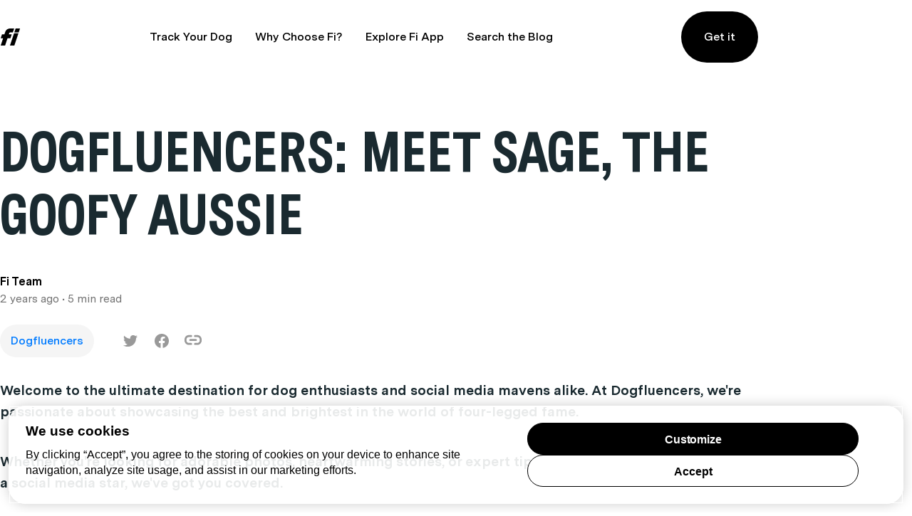

--- FILE ---
content_type: text/html; charset=utf-8
request_url: https://blog.tryfi.com/dogfluencers-finn_and_sage/
body_size: 17271
content:
<!DOCTYPE html>
<html lang="en">
	<head>
		<meta charset="utf-8">
		<meta http-equiv="X-UA-Compatible" content="IE=edge">
		<title>DOGFLUENCERS: Meet Sage, The Goofy Aussie</title>
		<meta name="HandheldFriendly" content="True">
		<meta name="viewport" content="width=device-width, initial-scale=1">
				<link rel="stylesheet" type="text/css" href="https://blog.tryfi.com/assets/css/screen.css?v=ff927eca1c">
		<meta name="description" content="At Dogfluencers, we&#x27;re passionate about showcasing the best and brightest in the world of four-legged fame. Get ready to meet Sage!">
    <link rel="icon" href="https://blog.tryfi.com/content/images/size/w256h256/2020/05/android-chrome-512x512.png" type="image/png">
    <link rel="canonical" href="https://blog.tryfi.com/dogfluencers-finn_and_sage/">
    <meta name="referrer" content="no-referrer-when-downgrade">
    
    <meta property="og:site_name" content="Off Leash Blog">
    <meta property="og:type" content="article">
    <meta property="og:title" content="DOGFLUENCERS: Meet Sage, The Goofy Aussie">
    <meta property="og:description" content="At Dogfluencers, we&#x27;re passionate about showcasing the best and brightest in the world of four-legged fame. Get ready to meet Sage!">
    <meta property="og:url" content="https://blog.tryfi.com/dogfluencers-finn_and_sage/">
    <meta property="og:image" content="https://blog.tryfi.com/content/images/size/w1200/2024/06/IMG_9187.jpeg">
    <meta property="article:published_time" content="2024-06-21T18:58:32.000Z">
    <meta property="article:modified_time" content="2024-06-21T18:58:32.000Z">
    <meta property="article:tag" content="Dogfluencers">
    
    <meta property="article:publisher" content="https://www.facebook.com/dogcollarsbyfi/">
    <meta name="twitter:card" content="summary_large_image">
    <meta name="twitter:title" content="DOGFLUENCERS: Meet Sage, The Goofy Aussie">
    <meta name="twitter:description" content="At Dogfluencers, we&#x27;re passionate about showcasing the best and brightest in the world of four-legged fame. Get ready to meet Sage!">
    <meta name="twitter:url" content="https://blog.tryfi.com/dogfluencers-finn_and_sage/">
    <meta name="twitter:image" content="https://blog.tryfi.com/content/images/size/w1200/2024/06/IMG_9187.jpeg">
    <meta name="twitter:label1" content="Written by">
    <meta name="twitter:data1" content="Fi Team">
    <meta name="twitter:label2" content="Filed under">
    <meta name="twitter:data2" content="Dogfluencers">
    <meta name="twitter:site" content="@fi_dogs">
    <meta property="og:image:width" content="1200">
    <meta property="og:image:height" content="1600">
    
    <script type="application/ld+json">
{
    "@context": "https://schema.org",
    "@type": "Article",
    "publisher": {
        "@type": "Organization",
        "name": "Off Leash Blog",
        "url": "https://blog.tryfi.com/",
        "logo": {
            "@type": "ImageObject",
            "url": "https://blog.tryfi.com/content/images/2022/08/fi-logo.svg",
            "width": 29,
            "height": 24
        }
    },
    "author": {
        "@type": "Person",
        "name": "Fi Team",
        "url": "https://blog.tryfi.com/author/brendan/",
        "sameAs": []
    },
    "headline": "DOGFLUENCERS: Meet Sage, The Goofy Aussie",
    "url": "https://blog.tryfi.com/dogfluencers-finn_and_sage/",
    "datePublished": "2024-06-21T18:58:32.000Z",
    "dateModified": "2024-06-21T18:58:32.000Z",
    "image": {
        "@type": "ImageObject",
        "url": "https://blog.tryfi.com/content/images/size/w1200/2024/06/IMG_9187.jpeg",
        "width": 1200,
        "height": 1600
    },
    "keywords": "Dogfluencers",
    "description": "Welcome to the ultimate destination for dog enthusiasts and social media mavens alike. At Dogfluencers, we&#x27;re passionate about showcasing the best and brightest in the world of four-legged fame.\n\nWhether you&#x27;re looking for adorable photos, heartwarming stories, or expert tips on how to turn your own pup into a social media star, we&#x27;ve got you covered.\n\nToday we got the honor of interviewing Victoria (Sage&#x27;s Human). You can find a direct link to their Instagram here.\n\n\n\n\n\nHere is their story:\n\n\nC",
    "mainEntityOfPage": "https://blog.tryfi.com/dogfluencers-finn_and_sage/"
}
    </script>

    <meta name="generator" content="Ghost 6.12">
    <link rel="alternate" type="application/rss+xml" title="Off Leash Blog" href="https://blog.tryfi.com/rss/">
    <script defer src="https://cdn.jsdelivr.net/ghost/portal@~2.56/umd/portal.min.js" data-i18n="true" data-ghost="https://blog.tryfi.com/" data-key="759cbf27c968f5e13fa3cfefd9" data-api="https://tryfi.ghost.io/ghost/api/content/" data-locale="en" crossorigin="anonymous"></script><style id="gh-members-styles">.gh-post-upgrade-cta-content,
.gh-post-upgrade-cta {
    display: flex;
    flex-direction: column;
    align-items: center;
    font-family: -apple-system, BlinkMacSystemFont, 'Segoe UI', Roboto, Oxygen, Ubuntu, Cantarell, 'Open Sans', 'Helvetica Neue', sans-serif;
    text-align: center;
    width: 100%;
    color: #ffffff;
    font-size: 16px;
}

.gh-post-upgrade-cta-content {
    border-radius: 8px;
    padding: 40px 4vw;
}

.gh-post-upgrade-cta h2 {
    color: #ffffff;
    font-size: 28px;
    letter-spacing: -0.2px;
    margin: 0;
    padding: 0;
}

.gh-post-upgrade-cta p {
    margin: 20px 0 0;
    padding: 0;
}

.gh-post-upgrade-cta small {
    font-size: 16px;
    letter-spacing: -0.2px;
}

.gh-post-upgrade-cta a {
    color: #ffffff;
    cursor: pointer;
    font-weight: 500;
    box-shadow: none;
    text-decoration: underline;
}

.gh-post-upgrade-cta a:hover {
    color: #ffffff;
    opacity: 0.8;
    box-shadow: none;
    text-decoration: underline;
}

.gh-post-upgrade-cta a.gh-btn {
    display: block;
    background: #ffffff;
    text-decoration: none;
    margin: 28px 0 0;
    padding: 8px 18px;
    border-radius: 4px;
    font-size: 16px;
    font-weight: 600;
}

.gh-post-upgrade-cta a.gh-btn:hover {
    opacity: 0.92;
}</style>
    <script defer src="https://cdn.jsdelivr.net/ghost/sodo-search@~1.8/umd/sodo-search.min.js" data-key="759cbf27c968f5e13fa3cfefd9" data-styles="https://cdn.jsdelivr.net/ghost/sodo-search@~1.8/umd/main.css" data-sodo-search="https://tryfi.ghost.io/" data-locale="en" crossorigin="anonymous"></script>
    <script defer src="https://cdn.jsdelivr.net/ghost/announcement-bar@~1.1/umd/announcement-bar.min.js" data-announcement-bar="https://blog.tryfi.com/" data-api-url="https://blog.tryfi.com/members/api/announcement/" crossorigin="anonymous"></script>
    <link href="https://blog.tryfi.com/webmentions/receive/" rel="webmention">
    <script defer src="/public/cards.min.js?v=ff927eca1c"></script>
    <link rel="stylesheet" type="text/css" href="/public/cards.min.css?v=ff927eca1c">
    <script defer src="/public/member-attribution.min.js?v=ff927eca1c"></script>
    <script defer src="/public/ghost-stats.min.js?v=ff927eca1c" data-stringify-payload="false" data-datasource="analytics_events" data-storage="localStorage" data-host="https://blog.tryfi.com/.ghost/analytics/api/v1/page_hit"  tb_site_uuid="75ac2d02-3446-4d26-84f3-f169f44a4109" tb_post_uuid="45b2e6ce-872f-4104-a72c-609119a9ad50" tb_post_type="post" tb_member_uuid="undefined" tb_member_status="undefined"></script><style>:root {--ghost-accent-color: #15171A;}</style>
    <!-- OneTrust Cookies Consent Notice start for shop.tryfi.com -->
<script src="https://cdn.cookielaw.org/consent/01985d3c-08a4-7590-8b18-4d1f9440bde8/otSDKStub.js"  type="text/javascript" charset="UTF-8" data-domain-script="01985d3c-08a4-7590-8b18-4d1f9440bde8" ></script>
<script type="text/javascript">
function isOptOutConsentRegion() {
  return (document.cookie || '').indexOf('viewer_country=US') !== -1;
}
function OptanonWrapper() {
  if (OneTrust.IsAlertBoxClosed() || !isOptOutConsentRegion()) {
    return;
  }
  
  const automaticOptIn = setTimeout(() => {
    const banner = document.querySelector('#onetrust-banner-sdk');
    if (banner && banner.matches(':hover')) {
      return;
    }
    
    const yourPrivacyChoicesButton = document.querySelector('#ot-sdk-button');
    if (yourPrivacyChoicesButton && yourPrivacyChoicesButton.matches(':hover')) {
      return;
    }

    OneTrust.AllowAll();
  }, 10000);
  
  const observer = new MutationObserver((_, o) => {
    var panel = document.querySelector('#onetrust-pc-sdk');
    if (panel && !panel.classList.contains('ot-hide')) {
      o.disconnect();
      clearTimeout(automaticOptIn);
    }
  });
  observer.observe(document.body, { childList: true, attributes: true, attributeFilter: ['class'], subtree: true });
  
  OneTrust.OnConsentChanged(function() {
    clearTimeout(automaticOptIn);
  });
}
</script>
<!-- OneTrust Cookies Consent Notice end for shop.tryfi.com -->

<style>
  #ot-sdk-btn.ot-sdk-show-settings {
    color: #007bff !important;
    font-weight: 500 !important;
  }
</style>

<!-- Google Tag Manager -->
<script>(function(w,d,s,l,i){w[l]=w[l]||[];w[l].push({'gtm.start':
  new Date().getTime(),event:'gtm.js'});var f=d.getElementsByTagName(s)[0],
  j=d.createElement(s),dl=l!='dataLayer'?'&l='+l:'';j.async=true;j.src=
  'https://www.googletagmanager.com/gtm.js?id='+i+dl;f.parentNode.insertBefore(j,f);
  })(window,document,'script','dataLayer','GTM-WWHFVGKC');</script>
  <!-- End Google Tag Manager -->
  <meta name="google-site-verification" content="0ghBOsZbK6tMN-4LMxH--QQddzWeOVmGy65HknrgMmM" />
  <link rel="stylesheet" href="https://cdn.jsdelivr.net/npm/bootstrap@4.6.2/dist/css/bootstrap.min.css">
    <script src="https://cdn.jsdelivr.net/npm/jquery@3.6.4/dist/jquery.slim.min.js"></script>
    <script src="https://cdn.jsdelivr.net/npm/popper.js@1.16.1/dist/umd/popper.min.js"></script>
    <script src="https://cdn.jsdelivr.net/npm/bootstrap@4.6.2/dist/js/bootstrap.bundle.min.js"></script>
  <!-- Hotjar Tracking Code for Blog -->
  <script>
      (function(h,o,t,j,a,r){
          h.hj=h.hj||function(){(h.hj.q=h.hj.q||[]).push(arguments)};
          h._hjSettings={hjid:3688720,hjsv:6};
          a=o.getElementsByTagName('head')[0];
          r=o.createElement('script');r.async=1;
          r.src=t+h._hjSettings.hjid+j+h._hjSettings.hjsv;
          a.appendChild(r);
      })(window,document,'https://static.hotjar.com/c/hotjar-','.js?sv=');
  </script>
  <script type="text/javascript" src="https://s.skimresources.com/js/264454X1749448.skimlinks.js"></script>
  <script type='text/javascript' id='pagemapIdscript' defer src='https://bot.linkbot.com/bot.js#20061-4028b?property-id=20061-4028b'></script>
  <!-- Google tag (gtag.js) -->
  <script async src="https://www.googletagmanager.com/gtag/js?id=G-TNFT1RJGT7"></script>
  <script>
    window.dataLayer = window.dataLayer || [];
    function gtag(){dataLayer.push(arguments);}
    gtag('js', new Date());
  
    gtag('config', 'G-TNFT1RJGT7');
  </script>
  <meta name="ahrefs-site-verification" content="4fb32f63ac004deb8f6a4a10b851a9249c8ba3f51161f1bdfb5fe4032cb671a9">
    <style>
       .carousel-inner h2 {
      opacity: 1;
      text-align: center;
      padding-top: 60px;
      font-size: 35px;
      font-weight: bold;
      position: absolute;
      top: 0;
      left: 0;
      right: 0;
      z-index: 99;
  }
      div#demo.carousel {
      max-width: 882PX;
      width: 100%;
      margin: 0 auto;
      float: none;
      margin: -1100px auto 0;
  }
 
    /* Make the image fully responsive */
    .carousel-inner img {
      width: 100%;
      height: 100%;
    }
    div#demo .carousel-control-next, div#demo .carousel-control-prev {
      border: 0 !important;
  }
  a.carousel-control-prev svg.Slideshow_arrow__PS12e {
      transform: rotate(180deg);
  }
  
  .Homepage_yellow__GAZfy, .Homepage_yellow_scribble__UTLcc {
      background-color: #fada00;
  }
  .Homepage_gray__OMm83, .Homepage_gray_scribble__3g0XJ {
      background-color: #737373;
  }
      .Homepage_blue__JIh0R, .Homepage_blue_scribble__7hh9_ {
      background-color: #4294f7;
  }
  .Homepage_pink__AheoP, .Homepage_pink_scribble__NKS5b {
      background-color: #dc3793;
  }
  .carousel-indicators li {
      padding: 9px;
      margin: 6px;
      position: relative;
      transition: all .2s ease-in-out;
      list-style-type: none;
      color: #21252A;
      text-align: center;
      text-decoration: none;
      vertical-align: middle;
      cursor: pointer;
      background-color: transparent;
      border:2px solid #f9f9f9;
      border-radius: 9999px;
      border-radius: 50px;
      /* width: 52px; */
      height: 30px;
      opacity: 1;
  }
  .carousel-indicators li.active {
      color: #000;
      border-color: #000;
  }
  .carousel-indicators li div {
      position: relative;
      max-width: 100%;
      border-radius: 50px;
      width: 30px;
      height: 30px;cursor: inherit !important;
      transform: inherit !important;
      pointer-events: inherit !important;
      z-index: inherit !important;
  }
  .carousel-indicators li div img {
      max-width: 100%;
      position: absolute;
      right: 0;transform: inherit;
      left: 0;cursor: inherit;    pointer-events: inherit;
      bottom: 0;transition: inherit !important;
      top: 0;
    cursor: inherit !important;
      transform: inherit !important;
      pointer-events: inherit !important;
      z-index: inherit !important;
  }
  body .carousel-indicators li div .lightense-wrap {
  cursor: inherit !important;
      transform: inherit !important;
      pointer-events: inherit !important;
      z-index: inherit !important;
  }
  .ad_br1 {
      position: fixed;
      right: 0;
      bottom: 0;
      top: 0;
      z-index: 9999;    
      overflow-y: scroll;
      display: flex;
      flex-direction: column;
      max-width: 200px;
      align-items: flex-end;
      justify-content: center;
  }
        .ad_br1 a:first-child {
      margin: 0 0 0;
      display: flex;
      max-height: 100%;
  }
        .ad_br1 .ads_left {
  flex: 1;
      display: flex;
      margin: 0 0 0;
  }
  .ad_br1 img {
      width: 100%;
      max-height: 100%;
  }
        
          @media(max-width:1500px){
        
              .ad_br1 img {
                  max-width: 90px;}
  .pagination-section {
      margin: 0 auto 20vh;
      text-align: center;
  }
            .global-wrap {
      padding-right: 200px;
  }      
     .ad_br1 img {
                  max-width: 200px;}    
              
              header.header-section{padding-right: 200px;}
              
        }
  
        
        @media(max-width:1200px){
       div#demo.carousel {
      margin: -1000px auto 0;
      padding-right: 0;
  }
            div#demo.carousel h2 {
      font-size: 20px;
  }
        .ad_br1 .ads_left, .ad_br1 .ads_right {
      background: transparent;
      top: 0;
  }
            .ad_br1 a:first-child {
      margin: 0 0 0;
  
      display: flex;
  }
         .pagination-section {
      margin: 0 auto 10vh;
      text-align: center;
  }    
    .global-wrap {
      padding-right: 0;
  }      
     .ad_br1 img {
                  max-width: 110px;}     
            
            .appstores {
      padding-right: 0;
  }
       .post-related-section.special-section {
      padding-right: 10px;
      padding-left: 10px;
  }     
            .ad_br1 {
      display: none;
  }
      .global-wrap,header.header-section,.appstores {
      padding-right: 0;
  }
            
            
        }
        
  @media(max-width:768px){
    
  
  .carousel-inner h2 {
      opacity: 1;
      text-align: center;
      padding-top: 0;
      font-size: 25px;
      font-weight: bold;
      position: absolute;
      top: 0;
      left: 0;
      right: 0;
      z-index: 99;
  }
      .carousel-indicators li div{    width: 16px;
      height: 16px;    margin: 0 auto !important;}
    .carousel-indicators li {
      padding: 5px;
      margin: 5px;
      position: relative;
      transition: all .2s ease-in-out;
      list-style-type: none;
      color: #21252A;
      text-align: center;
      text-decoration: none;
      vertical-align: middle;
      cursor: pointer;
      background-color: transparent;
      border: 2px solid #f9f9f9;
      border-radius: 9999px;
      border-radius: 50px;
      height: 16px;
      opacity: 1;
  }
  .ad_br1 {
      display: none;
  }
      .global-wrap,header.header-section,.appstores {
      padding-right: 0;
  }
  
  }
        
        @media(max-width:600px){
            .pagination-section {
      margin: 0 auto 10vh;
      text-align: center;
  }
        
            .ad_br1{   padding-top: 70px;}
            
        }
    </style>
	</head>
	<body class="post-template tag-dogfluencers tag-hash-import-2024-12-20-16-31 global-chelsiefraser global-hash-contentfly global-hash-drjeff global-hash-import-2024-12-20-16-31 global-hash-victoriaarnold">
		<header class="header-section">
	<div class="wide-content">
		<div class="header-wrap">
			<div class="header-logo">
				<a href="https://tryfi.com" class="is-logo"><img src="https://blog.tryfi.com/content/images/2022/08/fi-logo.svg" alt="Off Leash Blog" width="29" height="24"></a>
			</div>
			<div class="header-nav">
				<input id="toggle" class="header-checkbox" type="checkbox" />
				<label class="header-toggle" for="toggle">
					<svg width="16" height="12" viewBox="0 0 16 12" fill="none" xmlns="http://www.w3.org/2000/svg">
						<path fill-rule="evenodd" clip-rule="evenodd" d="M0 2V0H16V2H0ZM0 7H16V5H0V7ZM0 12H16V10H0V12Z"
							fill="black" />
					</svg>
				</label>
				<nav>
					<section class="desktop-nav">
						<div></div>
						<ul>
<li><a href="https://tryfi.com" >Track Your Dog</a></li>
<li><a href="https://tryfi.com/learn" >Why Choose Fi?</a></li>
<li><a href="https://tryfi.com/theapp" >Explore Fi App</a></li>
<li><a href="#/search" >Search the Blog</a></li>
</ul>
						<div id="header-get-it">
							<a href="https://shop.tryfi.com/">Get it</a>
						</div>
					</section>
					<ul>
						<li id="search-open" class="header-search"><span>Search</span><svg role="img" viewBox="0 0 24 24" xmlns="http://www.w3.org/2000/svg"><path d="M19.063 16.384l4.325 4.323c.391.392.63.924.611 1.475-.032.926-.646 1.649-1.68 1.736-.551.046-1.086-.22-1.476-.61l-4.325-4.325c-1.706 1.131-4.034 1.895-6.08 1.893C4.673 20.875 0 16.202 0 10.438 0 4.673 4.673 0 10.438 0c5.764 0 10.437 4.673 10.437 10.438 0 2.127-.718 4.294-1.812 5.945v.001zm-8.625 1.032c3.839 0 6.997-3.161 6.997-7 0-3.84-3.16-7-6.999-7-3.84 0-7.001 3.16-7.001 7 0 3.839 3.161 6.998 7.001 6.998l.002.002z"/></svg></li>
					</ul>
				</nav>
			</div>
		</div>
	</div>
</header>
		<div class="global-wrap">
			<div class="global-content">
				<main class="global-main">
					<progress class="post-progress"></progress>
	<article class="post-section">
		<div class="post-header is-image">
			<div class="post-title-wrap narrow-content  is-image">
				<div class="post-title-content">
					<h1 class="post-title global-title">DOGFLUENCERS: Meet Sage, The Goofy Aussie</h1>
					<div class="global-meta">
						<div class="post-author">
							Fi Team
						</div>
						<div class="post-timing"><time datetime=" 2024-06-21"> 2 years ago</time>
							&#8226; 5 min read</div>
					</div>
				</div>
				<div class="post-tags global-tags"><a href="/tag/dogfluencers/">Dogfluencers</a>
					<div class="post-share-section">
	<div class="post-share-wrap">
		<a href="https://twitter.com/intent/tweet?text=DOGFLUENCERS%3A%20Meet%20Sage%2C%20The%20Goofy%20Aussie&amp;url=https://blog.tryfi.com/dogfluencers-finn_and_sage/%3Futm_source%3Doffleash%26utm_medium%3Dblog"
		onclick="window.open(this.href, 'twitter-share', 'width=550,height=235');return false;" aria-label="Twitter share icon"><svg role="img" viewBox="0 0 24 24" xmlns="http://www.w3.org/2000/svg"><path d="M23.954 4.569c-.885.389-1.83.654-2.825.775 1.014-.611 1.794-1.574 2.163-2.723-.951.555-2.005.959-3.127 1.184-.896-.959-2.173-1.559-3.591-1.559-2.717 0-4.92 2.203-4.92 4.917 0 .39.045.765.127 1.124C7.691 8.094 4.066 6.13 1.64 3.161c-.427.722-.666 1.561-.666 2.475 0 1.71.87 3.213 2.188 4.096-.807-.026-1.566-.248-2.228-.616v.061c0 2.385 1.693 4.374 3.946 4.827-.413.111-.849.171-1.296.171-.314 0-.615-.03-.916-.086.631 1.953 2.445 3.377 4.604 3.417-1.68 1.319-3.809 2.105-6.102 2.105-.39 0-.779-.023-1.17-.067 2.189 1.394 4.768 2.209 7.557 2.209 9.054 0 13.999-7.496 13.999-13.986 0-.209 0-.42-.015-.63.961-.689 1.8-1.56 2.46-2.548l-.047-.02z"/></svg></a>
		<a href="https://www.facebook.com/sharer/sharer.php?u=https://blog.tryfi.com/dogfluencers-finn_and_sage/%3Futm_source%3Doffleash%26utm_medium%3Dblog"
		onclick="window.open(this.href, 'facebook-share','width=580,height=296');return false;" aria-label="Facebook share icon"><svg role="img" viewBox="0 0 24 24" xmlns="http://www.w3.org/2000/svg"><path d="M23.9981 11.9991C23.9981 5.37216 18.626 0 11.9991 0C5.37216 0 0 5.37216 0 11.9991C0 17.9882 4.38789 22.9522 10.1242 23.8524V15.4676H7.07758V11.9991H10.1242V9.35553C10.1242 6.34826 11.9156 4.68714 14.6564 4.68714C15.9692 4.68714 17.3424 4.92149 17.3424 4.92149V7.87439H15.8294C14.3388 7.87439 13.8739 8.79933 13.8739 9.74824V11.9991H17.2018L16.6698 15.4676H13.8739V23.8524C19.6103 22.9522 23.9981 17.9882 23.9981 11.9991Z"/></svg></a>
		<a class="post-share-link copy" data-clipboard-target="#copy-link" aria-label="Copy link icon"><svg role="img" viewBox="0 0 33 24" xmlns="http://www.w3.org/2000/svg">
                    <path d="M12.8333333,19.71875 L8.25,19.71875 C3.7015,19.71875 0,15.88265 0,11.16875 L0,9.26875 C0,4.55485 3.7015,0.71875 8.25,0.71875 L12.8333333,0.71875 C13.8471667,0.71875 14.6666667,1.56805 14.6666667,2.61875 C14.6666667,3.66945 13.8471667,4.51875 12.8333333,4.51875 L8.25,4.51875 C5.72183333,4.51875 3.66666667,6.64865 3.66666667,9.26875 L3.66666667,11.16875 C3.66666667,13.78885 5.72183333,15.91875 8.25,15.91875 L12.8333333,15.91875 C13.8471667,15.91875 14.6666667,16.76805 14.6666667,17.81875 C14.6666667,18.86945 13.8471667,19.71875 12.8333333,19.71875 M24.75,19.71875 L20.1666667,19.71875 C19.1528333,19.71875 18.3333333,18.86945 18.3333333,17.81875 C18.3333333,16.76805 19.1528333,15.91875 20.1666667,15.91875 L24.75,15.91875 C27.2781667,15.91875 29.3333333,13.78885 29.3333333,11.16875 L29.3333333,9.26875 C29.3333333,6.64865 27.2781667,4.51875 24.75,4.51875 L20.1666667,4.51875 C19.1528333,4.51875 18.3333333,3.66945 18.3333333,2.61875 C18.3333333,1.56805 19.1528333,0.71875 20.1666667,0.71875 L24.75,0.71875 C29.2985,0.71875 33,4.55485 33,9.26875 L33,11.16875 C33,15.88265 29.2985,19.71875 24.75,19.71875 M22,12.11875 L11,12.11875 C9.99166667,12.11875 9.16666667,11.26375 9.16666667,10.21875 C9.16666667,9.17375 9.99166667,8.31875 11,8.31875 L22,8.31875 C23.0083333,8.31875 23.8333333,9.17375 23.8333333,10.21875 C23.8333333,11.26375 23.0083333,12.11875 22,12.11875" id="Shape"></path>
</svg></a>
		<small class="share-link-info">The link has been copied!</small>
	</div>
			<input value="https://blog.tryfi.com/dogfluencers-finn_and_sage/%3Futm_source%3Doffleash%26utm_medium%3Dblog" id="copy-link" aria-label="Copy link input">

</div>

				</div>
			</div>
		</div>
		<div class="post-content">

			<p><strong>Welcome to the ultimate destination for dog enthusiasts and social media mavens alike. At Dogfluencers, we're passionate about showcasing the best and brightest in the world of four-legged fame.</strong></p><p><strong>Whether you're looking for adorable photos, heartwarming stories, or expert tips on how to turn your own pup into a social media star, we've got you covered.</strong></p><p><strong>Today we got the honor of interviewing Victoria (Sage's Human).&nbsp;</strong>You can find a direct link to their Instagram&nbsp;<a href="https://www.instagram.com/finn_and_sage/?ref=blog.tryfi.com">here</a>.</p><p></p><figure class="kg-card kg-embed-card"><iframe class="instagram-media instagram-media-rendered" id="instagram-embed-0" src="https://www.instagram.com/finn_and_sage/embed/?cr=1&amp;v=14&amp;wp=1080&amp;rd=https%3A%2F%2Fwordtohtml.net&amp;rp=%2F#%7B%22ci%22%3A0%2C%22os%22%3A2243565.0999999046%2C%22ls%22%3A2243262.1999999285%2C%22le%22%3A2243562.5999999046%7D" allowtransparency="true" allowfullscreen="true" frameborder="0" height="562" data-instgrm-payload-id="instagram-media-payload-0" scrolling="no" style="background: white; max-width: 540px; width: calc(100% - 2px); border-radius: 3px; border: 1px solid rgb(219, 219, 219); box-shadow: none; display: block; margin: 0px 0px 12px; min-width: 326px; padding: 0px;"></iframe></figure><p></p><p>Here is their story:</p><h3 id="can-you-tell-us-about-your-journey-to-becoming-a-dog-influencer-what-inspired-you-to-start-sharing-your-dogs-adventures-on-social-media">Can you tell us about your journey to becoming a dog influencer? What inspired you to start sharing your dog's adventures on social media?</h3><p>Piland: It all started when we got Sage as a puppy. We originally had no plans to get a dog (much less a puppy), but friends of ours had puppies and we thought we would just ‘go check them out’. Of course, we found Sage and it transformed from there. When he was a puppy he looked just like a cute fluffy bear. He was so cute we couldn’t stand it! So of course we had to show off his cuteness to the world. Originally we had an Instagram account for our cat, Finn, but we weren’t very active. It was a good time to become more active on the account with Sage to document his cuteness and their adventures together.</p><h3 id="what-do-you-think-sets-your-dog-apart-from-other-dogs-on-social-media-what-makes-them-unique-or-particularly-interesting-to-your-followers">What do you think sets your dog apart from other dogs on social media? What makes them unique or particularly interesting to your followers?</h3><p>Piland: I would say that all dogs (and all pets in general) are unique, right? They each have their own special personalities that fit in with our lives in unique ways. In Sage’s case, we have an opportunity to show the adventures of him and Finn in a low-pressure, natural sort of ‘slice-of-life’ environment. It’s a what-you-see-is-what-you-get kind of account. We like the way the videos come off as light and easy to digest. Plus they’re both goofballs and make it very easy to share! We hope it brings a smile to peoples’ faces :)</p><h3 id="how-do-you-come-up-with-ideas-for-your-dogs-posts-and-content-do-you-have-a-specific-creative-process">How do you come up with ideas for your dog's posts and content? Do you have a specific creative process?</h3><p>Piland: Expanding on the question above, we like sharing everyday videos/pictures that generally happen naturally. I think the biggest draw to our account is that we share authentic, genuine posts of Sage’s and Finn’s lives, so I try to capture those moments as often as possible, almost like a ‘home-video’ type of feel.</p><h3 id="have-you-ever-faced-any-challenges-or-negativity-on-social-media-and-how-have-you-dealt-with-it">Have you ever faced any challenges or negativity on social media, and how have you dealt with it?</h3><p>Piland: Thankfully we have not had any negativity directed at us. We love our pet community – each account is amazing and we’re so thankful to have met so many wonderful pets (and their owners)! Balancing time between everyday life and social media does come with its own challenges though. What is the correct balance, how much will I post/engage, how do I avoid burnout – all things I have come across and am still figuring out. It feels as though I should engage as much as possible to grow the account, but that isn’t sustainable. Finding that balance is the key!</p><h3 id="what-advice-would-you-give-to-someone-who-wants-to-start-their-own-dog-influencer-account-or-share-their-dog-on-social-media">What advice would you give to someone who wants to start their own dog influencer account or share their dog on social media?</h3><p>Piland: Just do it! There’s no better time than the present. The key is just starting - don’t worry about how many followers or how much engagement you get. Just enjoy the process and the rest will follow.</p><h3 id="how-has-your-dog-influenced-your-life-outside-of-social-media">How has your dog influenced your life outside of social media?</h3><p>Piland: Sage has brought so much to our life. He is the first dog in our immediate family and showed us a whole knew kind of love – dog love. I always thought of myself as a cat person, but when we saw Sage for the first time I knew that he filled a hole in my heart that I didn’t know was there. Our friends had showed us pictures of the new puppies they had and I didn’t have any preconceptions yet. But of course we all know what happened when we showed up to ‘look’ – it turned into a four hour play time with Sage and the rest is history! Originally my husband was the one who was really wanting a dog. Little did I know how quickly I would fall in love with Sage, and even by the end of the first night I knew that I would never be the same. Of course, he has also taught us patience. Australian Shepherds are balls of energy and no matter how much you play with them or train them, they’re always ready for more! Thankfully that energy hasn’t gone into anything destructive and he is quite well behaved (most of the time). We are also going on more walks and are more active in general.</p><h3 id="can-you-tell-us-about-a-particularly-memorable-or-funny-moment-youve-had-with-your-dog-during-one-of-your-photo-shoots-or-adventures">Can you tell us about a particularly memorable or funny moment you've had with your dog during one of your photo shoots or adventures?</h3><p>Piland: The memories are already too numerous to count, but there is one in particular that comes to mind. We had taken Sage on his first vacation with us – a trip to a secluded cabin near a state park. He had always had a lot of energy as a puppy and it was difficult for us to get him to stop and relax, even for a few seconds. We were sitting outside on the porch swing and Sage suddenly asked to get up. He promptly fell asleep in my arms with his head on my shoulder and I absolutely melted. I think he knew what he was doing! One of the funniest moments was when I was making a video for Instagram during one of our walks. I wanted to show Sage a flower I had found, and to get him to smell it. Well, he apparently liked the smell a little too much and just chomped it down without any hesitation! Took me by surprise!</p><h3 id="what-is-your-favorite-thing-about-being-a-dog-influencer">What is your favorite thing about being a dog influencer?</h3><p>Piland: There are quite a few things that I love - Being part of a big community of pets and their owners, to engage with that community and our friends/followers daily, sharing our cute and silly daily moments/adventures, and working with small businesses to try/promote great products (that Sage always loves!)</p><h3 id="lastly-whats-next-for-you-and-your-dog-on-social-media-any-exciting-plans-or-projects-in-the-works">Lastly, what's next for you and your dog on social media? Any exciting plans or projects in the works?</h3><p>Piland: We will continue to share fun, light-hearted content our followers love. Adding too many plans for our posts takes away some of that authenticity we want to keep. However, we are always looking for new collaboration opportunities with pet brands because we (and Sage) always like trying new things and want to support the pet community!</p>
		</div>

		<section class="narrow-content post-bottom-share">
			<div class="post-share-section">
	<div class="post-share-wrap">
		<a href="https://twitter.com/intent/tweet?text=DOGFLUENCERS%3A%20Meet%20Sage%2C%20The%20Goofy%20Aussie&amp;url=https://blog.tryfi.com/dogfluencers-finn_and_sage/%3Futm_source%3Doffleash%26utm_medium%3Dblog"
		onclick="window.open(this.href, 'twitter-share', 'width=550,height=235');return false;" aria-label="Twitter share icon"><svg role="img" viewBox="0 0 24 24" xmlns="http://www.w3.org/2000/svg"><path d="M23.954 4.569c-.885.389-1.83.654-2.825.775 1.014-.611 1.794-1.574 2.163-2.723-.951.555-2.005.959-3.127 1.184-.896-.959-2.173-1.559-3.591-1.559-2.717 0-4.92 2.203-4.92 4.917 0 .39.045.765.127 1.124C7.691 8.094 4.066 6.13 1.64 3.161c-.427.722-.666 1.561-.666 2.475 0 1.71.87 3.213 2.188 4.096-.807-.026-1.566-.248-2.228-.616v.061c0 2.385 1.693 4.374 3.946 4.827-.413.111-.849.171-1.296.171-.314 0-.615-.03-.916-.086.631 1.953 2.445 3.377 4.604 3.417-1.68 1.319-3.809 2.105-6.102 2.105-.39 0-.779-.023-1.17-.067 2.189 1.394 4.768 2.209 7.557 2.209 9.054 0 13.999-7.496 13.999-13.986 0-.209 0-.42-.015-.63.961-.689 1.8-1.56 2.46-2.548l-.047-.02z"/></svg></a>
		<a href="https://www.facebook.com/sharer/sharer.php?u=https://blog.tryfi.com/dogfluencers-finn_and_sage/%3Futm_source%3Doffleash%26utm_medium%3Dblog"
		onclick="window.open(this.href, 'facebook-share','width=580,height=296');return false;" aria-label="Facebook share icon"><svg role="img" viewBox="0 0 24 24" xmlns="http://www.w3.org/2000/svg"><path d="M23.9981 11.9991C23.9981 5.37216 18.626 0 11.9991 0C5.37216 0 0 5.37216 0 11.9991C0 17.9882 4.38789 22.9522 10.1242 23.8524V15.4676H7.07758V11.9991H10.1242V9.35553C10.1242 6.34826 11.9156 4.68714 14.6564 4.68714C15.9692 4.68714 17.3424 4.92149 17.3424 4.92149V7.87439H15.8294C14.3388 7.87439 13.8739 8.79933 13.8739 9.74824V11.9991H17.2018L16.6698 15.4676H13.8739V23.8524C19.6103 22.9522 23.9981 17.9882 23.9981 11.9991Z"/></svg></a>
		<a class="post-share-link copy" data-clipboard-target="#copy-link" aria-label="Copy link icon"><svg role="img" viewBox="0 0 33 24" xmlns="http://www.w3.org/2000/svg">
                    <path d="M12.8333333,19.71875 L8.25,19.71875 C3.7015,19.71875 0,15.88265 0,11.16875 L0,9.26875 C0,4.55485 3.7015,0.71875 8.25,0.71875 L12.8333333,0.71875 C13.8471667,0.71875 14.6666667,1.56805 14.6666667,2.61875 C14.6666667,3.66945 13.8471667,4.51875 12.8333333,4.51875 L8.25,4.51875 C5.72183333,4.51875 3.66666667,6.64865 3.66666667,9.26875 L3.66666667,11.16875 C3.66666667,13.78885 5.72183333,15.91875 8.25,15.91875 L12.8333333,15.91875 C13.8471667,15.91875 14.6666667,16.76805 14.6666667,17.81875 C14.6666667,18.86945 13.8471667,19.71875 12.8333333,19.71875 M24.75,19.71875 L20.1666667,19.71875 C19.1528333,19.71875 18.3333333,18.86945 18.3333333,17.81875 C18.3333333,16.76805 19.1528333,15.91875 20.1666667,15.91875 L24.75,15.91875 C27.2781667,15.91875 29.3333333,13.78885 29.3333333,11.16875 L29.3333333,9.26875 C29.3333333,6.64865 27.2781667,4.51875 24.75,4.51875 L20.1666667,4.51875 C19.1528333,4.51875 18.3333333,3.66945 18.3333333,2.61875 C18.3333333,1.56805 19.1528333,0.71875 20.1666667,0.71875 L24.75,0.71875 C29.2985,0.71875 33,4.55485 33,9.26875 L33,11.16875 C33,15.88265 29.2985,19.71875 24.75,19.71875 M22,12.11875 L11,12.11875 C9.99166667,12.11875 9.16666667,11.26375 9.16666667,10.21875 C9.16666667,9.17375 9.99166667,8.31875 11,8.31875 L22,8.31875 C23.0083333,8.31875 23.8333333,9.17375 23.8333333,10.21875 C23.8333333,11.26375 23.0083333,12.11875 22,12.11875" id="Shape"></path>
</svg></a>
		<small class="share-link-info">The link has been copied!</small>
	</div>
			<input value="https://blog.tryfi.com/dogfluencers-finn_and_sage/%3Futm_source%3Doffleash%26utm_medium%3Dblog" id="copy-link" aria-label="Copy link input">

</div>

		</section>
	</article>
	<div id="related" class="post-related-section special-section wide-content">
	<div class="global-heading">
		<h3>You might also like</h3>
	</div>
	<div class="special-section-content">
	<article class="special-item loop-item is-image">
		<div class="special-item-wrap loop-item-wrap">
			<div class="special-item-elements">
				<a href="/dogfluencers-duggies_petservices/" class="global-link" aria-label="DOGFLUENCERS: Meet Duggies"></a>
				<div class="special-item-image loop-item-image global-image">
					<a href="/dogfluencers-duggies_petservices/" class="global-link" aria-label="DOGFLUENCERS: Meet Duggies"><img
src="https://blog.tryfi.com/content/images/2024/07/20240515_125648--1-.jpg"
srcset="/content/images/size/w300/2024/07/20240515_125648--1-.jpg 300w,
/content/images/size/w390/2024/07/20240515_125648--1-.jpg 390w,
/content/images/size/w680/2024/07/20240515_125648--1-.jpg 680w,
/content/images/size/w768/2024/07/20240515_125648--1-.jpg 768w,
/content/images/size/w1536/2024/07/20240515_125648--1-.jpg 1536w"
alt="DOGFLUENCERS: Meet Duggies"
loading="lazy"
/></a>
				</div>
				<div class="special-item-content loop-item-content">
										<h2 class="special-item-title loop-item-title global-title">
						<a href="/dogfluencers-duggies_petservices/">DOGFLUENCERS: Meet Duggies</a>
					</h2>
					<div class="special-item-meta loop-item-meta global-meta">
						<a href="/author/brendan/">Fi Team</a>
					</div>
				</div>
			</div>
		</div>
	</article>
	<article class="special-item loop-item is-image">
		<div class="special-item-wrap loop-item-wrap">
			<div class="special-item-elements">
				<a href="/dogfluencers-louiewolfboy/" class="global-link" aria-label="DOGFLUENCERS: Meet Louie, a Chief Inspiration Officer"></a>
				<div class="special-item-image loop-item-image global-image">
					<a href="/dogfluencers-louiewolfboy/" class="global-link" aria-label="DOGFLUENCERS: Meet Louie, a Chief Inspiration Officer"><img
src="https://blog.tryfi.com/content/images/2024/07/IMG_6273--1-.jpg"
srcset="/content/images/size/w300/2024/07/IMG_6273--1-.jpg 300w,
/content/images/size/w390/2024/07/IMG_6273--1-.jpg 390w,
/content/images/size/w680/2024/07/IMG_6273--1-.jpg 680w,
/content/images/size/w768/2024/07/IMG_6273--1-.jpg 768w,
/content/images/size/w1536/2024/07/IMG_6273--1-.jpg 1536w"
alt="DOGFLUENCERS: Meet Louie, a Chief Inspiration Officer"
loading="lazy"
/></a>
				</div>
				<div class="special-item-content loop-item-content">
										<h2 class="special-item-title loop-item-title global-title">
						<a href="/dogfluencers-louiewolfboy/">DOGFLUENCERS: Meet Louie, a Chief Inspiration Officer</a>
					</h2>
					<div class="special-item-meta loop-item-meta global-meta">
						<a href="/author/brendan/">Fi Team</a>
					</div>
				</div>
			</div>
		</div>
	</article>
</div></div>
	<div class="comments-section">
		<div class="comments-wrap">
			
		</div>
	</div>

				</main>
				<footer class="footer-section wide-content global-footer">
	<div class="footer-wrap">
		<div class="footer-nav">
			



<div class="footer-nav-column">
	<ul>
		<li><a href="https://jobs.lever.co/fi">Jobs</a></li>
		<li><a href="mailto:press@tryfi.com">Press</a></li>
		<li><a href="https://tryfi.com/privacypolicy">Privacy Policy</a></li>
		<li><a href="https://tryfi.com/cookiepolicy">Cookie Policy</a></li>
		<li><a href="https://tryfi.com/tos">Terms of Service</a></li>
		<li><a href="https://support.tryfi.com/hc/en-us">Support</a></li>
		<li><a href="https://nano.tryfi.com/">Nano</a></li>
		<li><a href="https://blog.tryfi.com/about/">About</a></li>
		<li id="blog-privacy-choices-footer">
			<button id="ot-sdk-btn" class="ot-sdk-show-settings">
				Your Privacy Choices
			</button>
		</li>
	</ul>
</div>

		</div>
		<div class="footer-copyright desktop">
			7 days a week &emsp; 10AM &mdash; 8PM EST<br />
			&copy; Barking Labs
		</div>
	</div>
	<div class="footer-wrap">
		<div class="appstores">
				<a href="https://apps.apple.com/us/app/fi-gps-dog-tracker/id1438036784" target="_blank"
					rel="noopener noreferrer">
					<img src="https://blog.tryfi.com/assets/images/apple-app-store.svg?v=ff927eca1c" width="95" height="26" alt="Download on the Apple App Store" loading="lazy"/>
				</a>
				<a href="https://play.google.com/store/apps/details?id=com.barkinglabs.fi" target="_blank"
					rel="noopener noreferrer">
					<img src="https://blog.tryfi.com/assets/images/google-app-store.svg?v=ff927eca1c" width="103" height="25" alt="Download on the Google Play Store" loading="lazy"/>
				</a>
		</div>
		<div id="icons" class="footer-icons">
			<a href="https://www.facebook.com/dogcollarsbyfi/" aria-label="link Facebook"><svg role="img" viewBox="0 0 24 24" xmlns="http://www.w3.org/2000/svg"><path d="M23.9981 11.9991C23.9981 5.37216 18.626 0 11.9991 0C5.37216 0 0 5.37216 0 11.9991C0 17.9882 4.38789 22.9522 10.1242 23.8524V15.4676H7.07758V11.9991H10.1242V9.35553C10.1242 6.34826 11.9156 4.68714 14.6564 4.68714C15.9692 4.68714 17.3424 4.92149 17.3424 4.92149V7.87439H15.8294C14.3388 7.87439 13.8739 8.79933 13.8739 9.74824V11.9991H17.2018L16.6698 15.4676H13.8739V23.8524C19.6103 22.9522 23.9981 17.9882 23.9981 11.9991Z"/></svg></a>
			<a href="https://x.com/fi_dogs" aria-label="link Twitter"><svg role="img" viewBox="0 0 24 24" xmlns="http://www.w3.org/2000/svg"><path d="M23.954 4.569c-.885.389-1.83.654-2.825.775 1.014-.611 1.794-1.574 2.163-2.723-.951.555-2.005.959-3.127 1.184-.896-.959-2.173-1.559-3.591-1.559-2.717 0-4.92 2.203-4.92 4.917 0 .39.045.765.127 1.124C7.691 8.094 4.066 6.13 1.64 3.161c-.427.722-.666 1.561-.666 2.475 0 1.71.87 3.213 2.188 4.096-.807-.026-1.566-.248-2.228-.616v.061c0 2.385 1.693 4.374 3.946 4.827-.413.111-.849.171-1.296.171-.314 0-.615-.03-.916-.086.631 1.953 2.445 3.377 4.604 3.417-1.68 1.319-3.809 2.105-6.102 2.105-.39 0-.779-.023-1.17-.067 2.189 1.394 4.768 2.209 7.557 2.209 9.054 0 13.999-7.496 13.999-13.986 0-.209 0-.42-.015-.63.961-.689 1.8-1.56 2.46-2.548l-.047-.02z"/></svg></a>
			

<a href="https://www.instagram.com/fi.dogs/" aria-label="link Instagram"><svg role="img" viewBox="0 0 24 24" xmlns="http://www.w3.org/2000/svg"><path d="M12 0C8.74 0 8.333.015 7.053.072 5.775.132 4.905.333 4.14.63c-.789.306-1.459.717-2.126 1.384S.935 3.35.63 4.14C.333 4.905.131 5.775.072 7.053.012 8.333 0 8.74 0 12s.015 3.667.072 4.947c.06 1.277.261 2.148.558 2.913.306.788.717 1.459 1.384 2.126.667.666 1.336 1.079 2.126 1.384.766.296 1.636.499 2.913.558C8.333 23.988 8.74 24 12 24s3.667-.015 4.947-.072c1.277-.06 2.148-.262 2.913-.558.788-.306 1.459-.718 2.126-1.384.666-.667 1.079-1.335 1.384-2.126.296-.765.499-1.636.558-2.913.06-1.28.072-1.687.072-4.947s-.015-3.667-.072-4.947c-.06-1.277-.262-2.149-.558-2.913-.306-.789-.718-1.459-1.384-2.126C21.319 1.347 20.651.935 19.86.63c-.765-.297-1.636-.499-2.913-.558C15.667.012 15.26 0 12 0zm0 2.16c3.203 0 3.585.016 4.85.071 1.17.055 1.805.249 2.227.415.562.217.96.477 1.382.896.419.42.679.819.896 1.381.164.422.36 1.057.413 2.227.057 1.266.07 1.646.07 4.85s-.015 3.585-.074 4.85c-.061 1.17-.256 1.805-.421 2.227-.224.562-.479.96-.899 1.382-.419.419-.824.679-1.38.896-.42.164-1.065.36-2.235.413-1.274.057-1.649.07-4.859.07-3.211 0-3.586-.015-4.859-.074-1.171-.061-1.816-.256-2.236-.421-.569-.224-.96-.479-1.379-.899-.421-.419-.69-.824-.9-1.38-.165-.42-.359-1.065-.42-2.235-.045-1.26-.061-1.649-.061-4.844 0-3.196.016-3.586.061-4.861.061-1.17.255-1.814.42-2.234.21-.57.479-.96.9-1.381.419-.419.81-.689 1.379-.898.42-.166 1.051-.361 2.221-.421 1.275-.045 1.65-.06 4.859-.06l.045.03zm0 3.678c-3.405 0-6.162 2.76-6.162 6.162 0 3.405 2.76 6.162 6.162 6.162 3.405 0 6.162-2.76 6.162-6.162 0-3.405-2.76-6.162-6.162-6.162zM12 16c-2.21 0-4-1.79-4-4s1.79-4 4-4 4 1.79 4 4-1.79 4-4 4zm7.846-10.405c0 .795-.646 1.44-1.44 1.44-.795 0-1.44-.646-1.44-1.44 0-.794.646-1.439 1.44-1.439.793-.001 1.44.645 1.44 1.439z"/></svg></a>
<a href="https://www.pinterest.com/fidogs/" aria-label="link Pinterest"><svg role="img" viewBox="0 0 24 24" xmlns="http://www.w3.org/2000/svg"><path d="M12.017 0C5.396 0 .029 5.367.029 11.987c0 5.079 3.158 9.417 7.618 11.162-.105-.949-.199-2.403.041-3.439.219-.937 1.406-5.957 1.406-5.957s-.359-.72-.359-1.781c0-1.663.967-2.911 2.168-2.911 1.024 0 1.518.769 1.518 1.688 0 1.029-.653 2.567-.992 3.992-.285 1.193.6 2.165 1.775 2.165 2.128 0 3.768-2.245 3.768-5.487 0-2.861-2.063-4.869-5.008-4.869-3.41 0-5.409 2.562-5.409 5.199 0 1.033.394 2.143.889 2.741.099.12.112.225.085.345-.09.375-.293 1.199-.334 1.363-.053.225-.172.271-.401.165-1.495-.69-2.433-2.878-2.433-4.646 0-3.776 2.748-7.252 7.92-7.252 4.158 0 7.392 2.967 7.392 6.923 0 4.135-2.607 7.462-6.233 7.462-1.214 0-2.354-.629-2.758-1.379l-.749 2.848c-.269 1.045-1.004 2.352-1.498 3.146 1.123.345 2.306.535 3.55.535 6.607 0 11.985-5.365 11.985-11.987C23.97 5.39 18.592.026 11.985.026L12.017 0z"/></svg></a>
<a href="https://www.tiktok.com/@fi.dogs" aria-label="link TikTok"><svg role="img" viewBox="0 0 24 24" xmlns="http://www.w3.org/2000/svg"><path d="M12.53.02C13.84 0 15.14.01 16.44 0c.08 1.53.63 3.09 1.75 4.17 1.12 1.11 2.7 1.62 4.24 1.79v4.03c-1.44-.05-2.89-.35-4.2-.97-.57-.26-1.1-.59-1.62-.93-.01 2.92.01 5.84-.02 8.75-.08 1.4-.54 2.79-1.35 3.94-1.31 1.92-3.58 3.17-5.91 3.21-1.43.08-2.86-.31-4.08-1.03-2.02-1.19-3.44-3.37-3.65-5.71-.02-.5-.03-1-.01-1.49.18-1.9 1.12-3.72 2.58-4.96 1.66-1.44 3.98-2.13 6.15-1.72.02 1.48-.04 2.96-.04 4.44-.99-.32-2.15-.23-3.02.37-.63.41-1.11 1.04-1.36 1.75-.21.51-.15 1.07-.14 1.61.24 1.64 1.82 3.02 3.5 2.87 1.12-.01 2.19-.66 2.77-1.61.19-.33.4-.67.41-1.06.1-1.79.06-3.57.07-5.36.01-4.03-.01-8.05.02-12.07z"/></svg></a>
		</div>
    <div class="footer-copyright mobile">
			7 days a week &emsp; 10AM &mdash; 8PM EST<br />
			&copy; Barking Labs
		</div>
	</div>
</footer>
			</div>
		</div>
		<div id="notifications" class="global-notification">
	<div class="subscribe">You’ve successfully subscribed to Off Leash Blog</div>
	<div class="signin">Welcome back! You’ve successfully signed in.</div>
	<div class="signup">Great! You’ve successfully signed up.</div>
	<div class="expired">Your link has expired</div>
	<div class="checkout-success">Success! Check your email for magic link to sign-in.</div>
</div>
		<div id="search-section" class="search-section">
	<span id="search-close" class="search-close"><svg role="img" viewBox="0 0 24 24" xmlns="http://www.w3.org/2000/svg"><path d="M15.742 12l7.483 7.483c.497.497.775 1.17.775 1.872A2.658 2.658 0 0 1 21.355 24a2.646 2.646 0 0 1-1.872-.775L12 15.742l-7.483 7.483A2.646 2.646 0 0 1 2.645 24 2.658 2.658 0 0 1 0 21.355c0-.702.278-1.375.775-1.872L8.258 12 .775 4.517A2.646 2.646 0 0 1 0 2.645 2.658 2.658 0 0 1 2.645 0c.702 0 1.375.278 1.872.775L12 8.258 19.483.775A2.646 2.646 0 0 1 21.353 0 2.658 2.658 0 0 1 24 2.647c0 .7-.278 1.373-.775 1.87L15.742 12z"/></svg></span>
	<div id="search-content" class="search-content">
		<form class="search-form" onsubmit="return false">
			<input id="search-input" type="text" placeholder="Type your keywords">
			<div class="search-meta">
				<span id="search-info">Please enter at least 3 characters</span>
				<span id="search-counter" class="is-hide">
					<span id="search-counter-results">0</span>
				Results for your search</span>
			</div>
		</form>
		<div id="search-results" class="search-results"></div>
	</div>
	<div id="search-overlay" class="search-overlay"></div>
</div>

		<script src="https://blog.tryfi.com/assets/js/global.js?v=ff927eca1c"></script>
		<script src="https://blog.tryfi.com/assets/js/post.js?v=ff927eca1c"></script>
		<script>
const searchPublished = 'Published',
      searchUrl = 'https://blog.tryfi.com',
      searchKey = "Your Content API Key paste here - between the quotation marks",
      searchAPI = searchUrl+'/ghost/api/v3/content/posts/?key='+searchKey+'&limit=all&formats=plaintext&fields=url,title,published_at,excerpt,plaintext,visibility';
</script>

		<script>
!function(){"use strict";const p=new URLSearchParams(window.location.search),isAction=p.has("action"),isStripe=p.has("stripe"),success=p.get("success"),action=p.get("action"),stripe=p.get("stripe"),n=document.getElementById("notifications"),a="is-subscribe",b="is-signin",c="is-signup",d="is-expired",e="is-checkout-success";p&&(isAction&&(action=="subscribe"&&success=="true"&&n.classList.add(a),action=="signin"&&success=="true"&&n.classList.add(b),action=="signup"&&success=="true"&&n.classList.add(c),success=="false"&&n.classList.add(d)),isStripe&&stripe=="success"&&n.classList.add(e),(isAction||isStripe)&&setTimeout(function(){window.history.replaceState(null,null,window.location.pathname),n.classList.remove(a,b,c,d,e)},5000))}();
</script>

		<script type="text/javascript">


  function fi__onDocumentLoad(fn) {
    if (document.readyState === 'loading') {
      document.addEventListener('DOMContentLoaded', fn);
    } else {
      fn();
    }
  }
  fi__onDocumentLoad(function () {

    var emailSignupForm = document.getElementById('email_signup_form');
    if (!emailSignupForm) {
      return;
    }
    emailSignupForm.addEventListener('submit', function (e) {
      e.preventDefault();
      var email = e.currentTarget.querySelector('input').value;
      if (email.length > 0) {
        var payload = {
          id: email.toLowerCase(),
          email: email,
          source: 'off_leash_blog',
          created_at: Math.round(new Date().getTime() / 1000)
        };
        try {
          payload.timezone = Intl.DateTimeFormat().resolvedOptions().timeZone;
        } catch (err) {
          console.error(err);
        }
        window._cio.identify(payload);
        var doneElem = document.getElementById('email_signup_thank_you');
        doneElem.style.display = 'block';
      }
    });
  });
</script>
<script>
  (function () {
    // Create a queue to push events and stub all methods
    window.analytics || (window.analytics = {});
    window.analytics_queue || (window.analytics_queue = []);
    (function () {
      var methods = ['identify', 'track', 'trackLink', 'trackForm', 'trackClick', 'trackSubmit', 'page', 'pageview', 'ab', 'alias', 'ready', 'group', 'on', 'once', 'off'];

      var factory = function (method) {
        return function () {
          var args = Array.prototype.slice.call(arguments);
          args.unshift(method);
          analytics_queue.push(args);
          return window.analytics;
        };
      };

      for (var i = 0; i < methods.length; i++) {
        var method = methods[i];
        window.analytics[method] = factory(method);
      }
    })();

    // Load analytics.js after everything else
    analytics.load = function (callback) {
      var script = document.createElement('script');
      script.async = true;
      script.type = 'text/javascript';
      script.src = 'https://d3auh6jjvcup05.cloudfront.net/scripts/analytics.min.js';
      if (script.addEventListener) {
        script.addEventListener('load', function (e) {
          if (typeof callback === 'function') {
            callback(e);
          }
        }, false);
      } else {  // IE8
        script.onreadystatechange = function () {
          if (this.readyState == 'complete' || this.readyState == 'loaded') {
            callback(window.event);
          }
        };
      }
      var firstScript = document.getElementsByTagName('script')[0];
      firstScript.parentNode.insertBefore(script, firstScript);
    };
    var timezone = undefined;
    try {
      timezone = Intl.DateTimeFormat().resolvedOptions().timeZone;
    } catch (e) { }
    if (timezone) {
      analytics.track('Got Timezone', { timezone: timezone });
    }
    analytics.load(function () {
      analytics.initialize({
        "Google Tag Manager": {
          "containerId": "GTM-524M9PN",
          "environment": "",
          "trackAllPages": true,
          "trackCategorizedPages": false,
          "trackNamedPages": true
        },
        "Segment.io": {
          "apiHost": "analytics.tryfi.com/v1"
        }
      }, { initialPageview: true });

      // Loop through the interim analytics queue and reapply the calls to their
      // proper analytics.js method.
      while (window.analytics_queue.length > 0) {
        var item = window.analytics_queue.shift();
        var method = item.shift();
        if (analytics[method]) analytics[method].apply(analytics, item);
      }
    });
  })();
</script>

<script>
  (() => {
    const author = document.querySelector('.post-author').innerText
    const disableAds = author === 'Fi Team'
    if (disableAds) {
      return false
    }
    const ads = {
      a1: {
        image: 'https://static.tryfi.com/images/blog_header.png',
        link: 'https://tryfi.com/?&utm_medium=PP_OrganicSearch&utm_source=Article&utm_content=blog.tryfi.com&h=InFeedLifestyleBanner'
      },
      a2: {
        images: [
          'https://static.tryfi.com/images/blog_testimonial_1.png',
          'https://static.tryfi.com/images/blog_testimonial_2.png',
          'https://static.tryfi.com/images/blog_testimonial_3.png',
          'https://static.tryfi.com/images/blog_testimonial_4.png'
        ],
        link: 'https://tryfi.com/?&utm_medium=PP_OrganicSearch&utm_source=Article&utm_content=blog.tryfi.com&h=InFeedTestimonial'
      },
    };

    const postNode = document.querySelector('.post-content');
    const renderAd = (image, link) => `<a href="${link}" class="inline-ad-banner" target="_blank"><img src="${image}" alt="" class="inline-ad-image no-lightense" /></a>`;

    const shuffleArray = (array) => {
      for (let i = array.length - 1; i > 0; i--) {
          const j = Math.floor(Math.random() * (i + 1));
          [array[i], array[j]] = [array[j], array[i]];
      }
      return array;
    }

    const renderCarouselAd = (images, link) => {
      return `
        <div id="testimonialCarousel" class="carousel slide" data-ride="carousel">
          <ul class="carousel-indicators testimonial-carousel-indicators">
            ${images.map((_, index) => `<li data-target="#testimonialCarousel" data-slide-to="${index}" class="${index === 0 ? 'active' : ''}"></li>`).join('')}
          </ul>
          <div class="carousel-inner">
            ${images.map((img, index) => `
              <div class="carousel-item ${index === 0 ? 'active' : ''}">
                <a href="${link}" target="_blank">
                  <img src="${img}" class="d-block w-100 no-lightense" alt="Testimonial ${index + 1}">
                </a>
              </div>
            `).join('')}
          </div>
          <a class="carousel-control-prev" href="#testimonialCarousel" role="button" data-slide="prev">
            <span class="carousel-control-prev-icon" aria-hidden="true"></span>
            <span class="sr-only">Previous</span>
          </a>
          <a class="carousel-control-next" href="#testimonialCarousel" role="button" data-slide="next">
            <span class="carousel-control-next-icon" aria-hidden="true"></span>
            <span class="sr-only">Next</span>
          </a>
        </div>
      `;
    };

       }
  })();
</script>

<style>
  .testimonial-carousel-indicators li {
    height: 10px;
    width: 10px;
    margin: 10px;
    padding: 0;
    border: none;
    background-color: black;
    opacity: 0.25;
  }

  .testimonial-carousel-indicators li.active {
    opacity: 1;
  }

  .carousel-control-next, .carousel-control-prev {
    opacity: 0.7;
    filter: invert(100%);
    border-bottom: none !important;
  }

  .floating-ad-bar {
    position: fixed;
    bottom: 0;
    width: 100%;
    height: 60px;
    background-color: black;
    color: white;
    display: flex;
    justify-content: space-between;
    align-items: center;
    padding: 8px 60px;
    z-index: 9999;
    cursor: pointer;
  }

  .learn-more-btn {
    border: 2px solid #FFFA01;
    background-color: black;
    color: white;
    padding: 10px 20px;
    cursor: pointer;
    border-radius: 24px;
    cursor: pointer;
    margin-left: 10px;
    white-space: no-wrap;
    font-size: 14px;
    font-weight: 500;
    font-family: 'MessinaSans', -apple-system, BlinkMacSystemFont, 'Segoe UI', Roboto, 'Helvetica Neue', Arial, 'Noto Sans', sans-serif;
  }

  .floating-ad-bar span {
    font-size: 14px;
    font-weight: 500;
    font-family: 'MessinaSans', -apple-system, BlinkMacSystemFont, 'Segoe UI', Roboto, 'Helvetica Neue', Arial, 'Noto Sans', sans-serif;
  }

  @media (max-width: 768px) {
    .floating-ad-bar {
      padding: 8px 20px;
    }

    .floating-ad-bar span {
      font-size: 12px;
      font-weight: 400;
    }

    .learn-more-btn {
      padding: 5px 10px;
      font-size: 12px;
      font-weight: 400;
    }
  }

  .modal {
    display: block;
    visibility: hidden;
    position: fixed;
    z-index: 9999;
    left: 0;
    top: 0;
    width: 100%;
    height: 100%;
    overflow: auto;
    background-color: rgba(0, 0, 0, 0.8);
    opacity: 0;
    transform: scale(1.05);
    transition: opacity 0.3s ease, transform 0.3s ease, visibility 0s 0.3s;
  }

  .modal.show {
    visibility: visible;
    opacity: 1;
    transform: scale(1);
    transition: opacity 0.3s ease, transform 0.3s ease;
    transition-delay: 0s;
  }

  .modal-content {
    position: relative;
    margin: 20px auto;
    padding: 0;
    width: 80%;
    max-width: 600px;
  }

  @media (max-width: 768px) {
    .modal-content {
      margin: 20px auto;
      width: 100%;
      max-width: initial;
    }
  }

  .modal-content img {
    width: 100%;
    height: auto;
  }

  .close {
    position: absolute;
    top: 10px;
    right: 25px;
    color: #fff;
    font-size: 35px;
    font-weight: bold;
    cursor: pointer;
  }

  .close:hover,
  .close:focus {
    color: #999;
    text-decoration: none;
    cursor: pointer;
  }

  .header-nav li:nth-of-type(7) a {
    text-transform: unset !important;
  }

  .post-content img,
  .post-content p img {
    height: auto !important;
  }
</style>
<script type="text/javascript">
  var _cio = _cio || [];
  (function () {
    var a, b, c; a = function (f) {
      return function () {
        _cio.push([f].
          concat(Array.prototype.slice.call(arguments, 0)))
      }
    }; b = ["load", "identify",
      "sidentify", "track", "page"]; for (c = 0; c < b.length; c++) { _cio[b[c]] = a(b[c]) };
    var t = document.createElement('script'),
      s = document.getElementsByTagName('script')[0];
    t.async = true;
    t.id = 'cio-tracker';
    t.setAttribute('data-site-id', '671613033a659db5c413');
    t.src = 'https://assets.customer.io/assets/track.js';
    s.parentNode.insertBefore(t, s);
  })();
</script>
	</body>
</html>